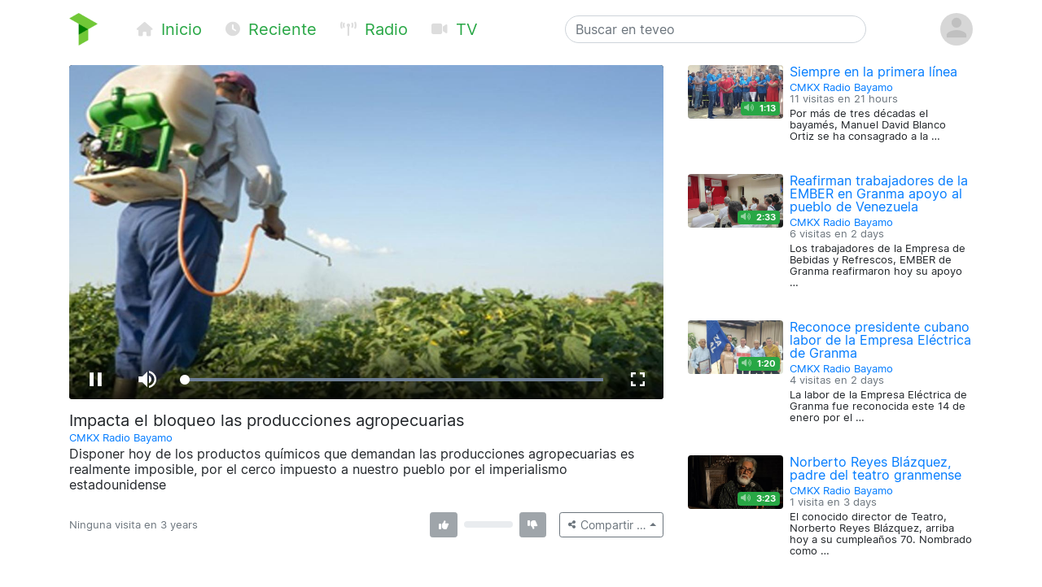

--- FILE ---
content_type: text/html; charset=utf-8
request_url: https://teveo.cu/media/DFAQyW8MvHckDqNA
body_size: 6160
content:
<!DOCTYPE html><html lang="es"><head><meta charset="utf-8"/><meta content="ie=edge" http-equiv="x-ua-compatible"/><meta content="width=device-width, initial-scale=1, shrink-to-fit=no" name="viewport"/><meta content="index,follow" name="robots"/><meta content="index,follow" name="googlebot"/><meta content="notranslate" name="google"/><meta content="#008000" name="theme-color"/><meta content="#008000" name="msapplication-navbutton-color"/><meta content="#008000" name="apple-mobile-web-app-status-bar-style"/><link href="https://cdn.teveo.cu/asset/px52tVQGxwfx6Bmg/2023.1.1/symbol-favicon.png" rel="icon" type="image/png"/><meta content="Disponer hoy de los productos químicos que demandan las producciones agropecuarias es realmente imposible, por el cerco impuesto a nuestro pueblo por el imperialismo estadounidense" name="description"/><meta content="summary_large_image" name="twitter:card"/><meta content="@teveoCUBA" name="twitter:site"/><meta content="@teveoCUBA" name="twitter:creator"/><meta content="Impacta el bloqueo las producciones agropecuarias" name="twitter:title"/><meta content="Disponer hoy de los productos químicos que demandan las producciones agropecuarias es realmente imposible, por el cerco impuesto a nuestro pueblo por el imperialismo estadounidense" name="twitter:description"/><meta content="https://cdn.teveo.cu/media/DF/AQ/yW8MvHckDqNA/poster-HD-22eCF8NsvuPCZSqn.jpg" name="twitter:image"/><meta content="https://teveo.cu/media/DFAQyW8MvHckDqNA" property="og:url"/><meta content="article" property="og:type"/><meta content="Impacta el bloqueo las producciones agropecuarias" property="og:title"/><meta content="Disponer hoy de los productos químicos que demandan las producciones agropecuarias es realmente imposible, por el cerco impuesto a nuestro pueblo por el imperialismo estadounidense" property="og:description"/><meta content="https://cdn.teveo.cu/media/DF/AQ/yW8MvHckDqNA/poster-HD-22eCF8NsvuPCZSqn.jpg" property="og:image"/><meta content="469158910267478" property="fb:app_id"/><title>Impacta el bloqueo las producciones agropecuarias — teveo</title><link href="https://cdn.teveo.cu/asset/px52tVQGxwfx6Bmg/2023.1.1/identity.css" rel="stylesheet"/><script src="https://cdn.teveo.cu/asset/px52tVQGxwfx6Bmg/2023.1.1/identity.js"></script><script src="https://cdn.teveo.cu/asset/px52tVQGxwfx6Bmg/2023.1.1/vuejs.js"></script></head><body><header><div class="container-lg t-fadeable"><div class="row align-items-center no-gutters pt-3 pb-4"><div class="col-auto mr-0 mr-md-5"><a href="/"><img alt="teveo" height="40" src="https://cdn.teveo.cu/asset/px52tVQGxwfx6Bmg/2023.1.1/symbol.png" width="35"/></a></div><div class="col-auto d-block d-md-none ml-3 mr-2"><div class="dropdown d-inline"><a data-toggle="dropdown" href=""><span class="fas fa-bars fa-lg text-success"></span></a><div class="dropdown-menu"><a class="dropdown-item" href="/"><span class="fas fa-home fa-fw fa-sm mr-1 text-success"></span> Inicio</a> <a class="dropdown-item" href="/recent"><span class="fas fa-clock fa-fw fa-sm mr-1 text-success"></span> Reciente</a> <a class="dropdown-item" href="/live/audio"><span class="fas fa-broadcast-tower fa-fw fa-sm mr-1 text-success"></span> Radio</a> <a class="dropdown-item" href="/live/video"><span class="fas fa-video fa-fw fa-sm mr-1 text-success"></span> Televisión</a></div></div></div><div class="col-auto d-none d-md-block"><a class="text-success mr-4 t-nav-item" href="/"><span class="fas fa-home fa-fw fa-sm mr-1 d-none d-lg-inline"></span> Inicio</a> <a class="text-success mr-4 t-nav-item" href="/recent"><span class="fas fa-clock fa-fw fa-sm mr-1 d-none d-lg-inline"></span> Reciente</a> <a class="text-success mr-4 t-nav-item" href="/live/audio"><span class="fas fa-broadcast-tower fa-fw fa-sm mr-1 d-none d-lg-inline"></span> Radio</a> <a class="text-success mr-4 t-nav-item" href="/live/video"><span class="fas fa-video fa-fw fa-sm mr-1 d-none d-lg-inline"></span> TV</a></div><div class="col-6 col-sm-6 col-md-4 mx-auto"><form action="/search" class="form-inline t-search" method="GET"><input class="form-control w-100" name="q" placeholder="Buscar en teveo" type="text" value=""/></form></div><div class="col-auto ml-2"><div class="dropdown"><a data-reference="parent" data-toggle="dropdown" href="#"><img alt="Avatar o imagen de usuario" class="rounded-circle" height="40" src="https://cdn.teveo.cu/asset/px52tVQGxwfx6Bmg/2023.1.1/avatar-mono.png" width="40"/></a><div class="dropdown-menu dropdown-menu-right"><a class="dropdown-item" href="/user/login"><span class="fas fa-sign-in-alt fa-fw fa-sm mr-1 text-success"></span> Abrir una sesión</a> <a class="dropdown-item" href="/user/register"><span class="fas fa-user-plus fa-fw fa-sm mr-1 text-success"></span> Registrarse</a></div></div></div></div></div></header><main><div class="container-lg"><div class="row"><div class="col-md-8"><div class="pb-3 t-media-video"><div class="rounded" style="width: 100%; height:0; position: relative; padding-bottom: 56.24929688378895%; overflow: hidden;"><iframe allow="autoplay; encrypted-media; fullscreen" allowfullscreen="" id="t-iframe-DFAQyW8MvHckDqNA" src="https://teveo.cu/media/DFAQyW8MvHckDqNA/embed?auto=true" style="position: absolute; top:0; left:0; width: 100%; height: 100%; border: 0;"></iframe></div><div class="row mt-2"><div class="col"><h5 class="mt-2 mb-1 t-media-title">Impacta el bloqueo las producciones agropecuarias</h5><p class="text-muted mb-1 t-media-metadata"><small><a href="/channel/U525MtWYEwuYtFnv">CMKX Radio Bayamo</a><br/></small></p><p>Disponer hoy de los productos químicos que demandan las producciones agropecuarias es realmente imposible, por el cerco impuesto a nuestro pueblo por el imperialismo estadounidense</p></div></div><div class="row align-items-center justify-content-between mt-2 mb-3" id="t-application"><div class="col col-lg-6 col-xl-7"><p class="text-muted mt-1 mb-1 t-media-metadata"><small>{{ engagement.views|pluralize('visita', 'visitas') }} en <span data-container="body" data-placement="top" data-toggle="tooltip" data-trigger="click hover focus" title="Publicado el 25 de Febrero de 2022 a las 3:58 p.m. CST">3 years</span></small></p></div><div class="col-auto col-lg-6 col-xl-5"><div class="row no-gutters align-items-center"><div class="col-auto text-center mr-2"><div data-container="body" data-placement="top" data-toggle="tooltip" data-trigger="click hover focus" tabindex="0" title="Debe abrir sesión para enviar su opinión"><button class="btn btn-secondary btn-sm" disabled="" style="pointer-events: none;" type="button"><span class="fas fa-thumbs-up fa-sm fa-fw"></span> <span class="ml-1" v-if="engagement.thumbs.up.count &gt; 0" v-text="engagement.thumbs.up.count"></span></button></div></div><div class="col d-none d-lg-block"><div class="progress" style="height: 0.5rem;"><div class="progress-bar bg-success" v-bind:style="{ width: engagement.thumbs.up.percent + '%' }"></div><div class="progress-bar bg-danger" v-bind:style="{ width: engagement.thumbs.down.percent + '%' }"></div></div></div><div class="col-auto text-center ml-2"><div data-container="body" data-placement="top" data-toggle="tooltip" data-trigger="click hover focus" tabindex="0" title="Debe abrir sesión para enviar su opinión"><button class="btn btn-secondary btn-sm" disabled="" style="pointer-events: none;" type="button"><span class="fas fa-thumbs-down fa-sm fa-fw"></span> <span class="ml-1" v-if="engagement.thumbs.down.count &gt; 0" v-text="engagement.thumbs.down.count"></span></button></div></div><div class="col-auto ml-3"><div class="dropup"><button class="btn btn-outline-secondary btn-sm dropdown-toggle" data-toggle="dropdown" type="button"><span class="fas fa-share-alt fa-fw fa-xs"></span> <span class="d-none d-sm-inline">Compartir …</span></button><div class="dropdown-menu dropdown-menu-right"><a class="dropdown-item t-social-share" href="https://www.twitter.com/intent/tweet?text=CMKX%20Radio%20Bayamo%20ha%20publicado%E2%80%A6%20%40CMKXDigital&amp;url=https%3A//teveo.cu/media/DFAQyW8MvHckDqNA"><span class="fab fa-twitter fa-fw fa-sm mr-1 text-success"></span> En Twitter… <span class="fas fa-external-link-alt fa-xs text-muted ml-1"></span></a> <a class="dropdown-item t-social-share" href="https://www.facebook.com/dialog/share?app_id=469158910267478&amp;display=popup&amp;quote=CMKX%20Radio%20Bayamo%20ha%20publicado%E2%80%A6&amp;href=https%3A//teveo.cu/media/DFAQyW8MvHckDqNA"><span class="fab fa-facebook fa-fw fa-sm mr-1 text-success"></span> En Facebook… <span class="fas fa-external-link-alt fa-xs text-muted ml-1"></span></a><div class="dropdown-divider"></div><a class="dropdown-item" data-target="#t-modal-media-share-url" data-toggle="modal" href=""><span class="fas fa-link fa-fw fa-sm mr-1 text-success"></span> Enlace a esta página…</a> <a class="dropdown-item" data-target="#t-modal-media-share-embed" data-toggle="modal" href=""><span class="fas fa-code fa-fw fa-sm mr-1 text-success"></span> Código para incrustar…</a></div></div></div></div></div></div></div></div><div class="col-md-4"><div class="row no-gutters pb-4"><div class="col-4 t-media-video"><div class="t-media-poster"><a href="/media/ybPmmBrPanCZmQwQ"><div class="rounded" style="width: 100%; height:0; position: relative; padding-bottom: 56.24929688378895%; background-image: url('https://cdn.teveo.cu/media/yb/Pm/mBrPanCZmQwQ/poster-SD-y4sYQm5Nhucq7AGH.jpg'); background-size: cover; background-position: center;"></div></a> <span class="badge badge-success t-media-poster-duration-extra"><span class="fas fa-volume-up fa-sm text-white-50 mr-1" data-container="body" data-placement="left" data-toggle="tooltip" title="Archivo de audio"></span> 1:13</span></div></div><div class="col-8 t-media-video pl-2"><h6 class="mt-0 mb-0 t-media-title"><a href="/media/ybPmmBrPanCZmQwQ">Siempre en la primera línea</a></h6><p class="text-muted mt-1 mb-1 t-media-metadata"><small><a href="/channel/U525MtWYEwuYtFnv">CMKX Radio Bayamo</a><br/> 11 visitas en <span data-container="body" data-placement="top" data-toggle="tooltip" data-trigger="click hover focus" title="Publicado el 17 de Enero de 2026 a las 12:00 p.m. CST">21 hours</span></small></p><p class="t-media-metadata"><small>Por más de tres décadas el bayamés, Manuel David Blanco Ortiz se ha consagrado a la …</small></p></div></div><div class="row no-gutters pb-4"><div class="col-4 t-media-video"><div class="t-media-poster"><a href="/media/gCAZ6w5evSXUQquv"><div class="rounded" style="width: 100%; height:0; position: relative; padding-bottom: 56.24929688378895%; background-image: url('https://cdn.teveo.cu/media/gC/AZ/6w5evSXUQquv/poster-SD-H93SDz44btfwxcwJ.jpg'); background-size: cover; background-position: center;"></div></a> <span class="badge badge-success t-media-poster-duration-extra"><span class="fas fa-volume-up fa-sm text-white-50 mr-1" data-container="body" data-placement="left" data-toggle="tooltip" title="Archivo de audio"></span> 2:33</span></div></div><div class="col-8 t-media-video pl-2"><h6 class="mt-0 mb-0 t-media-title"><a href="/media/gCAZ6w5evSXUQquv">Reafirman trabajadores de la EMBER en Granma apoyo al pueblo de Venezuela</a></h6><p class="text-muted mt-1 mb-1 t-media-metadata"><small><a href="/channel/U525MtWYEwuYtFnv">CMKX Radio Bayamo</a><br/> 6 visitas en <span data-container="body" data-placement="top" data-toggle="tooltip" data-trigger="click hover focus" title="Publicado el 15 de Enero de 2026 a las 3:09 p.m. CST">2 days</span></small></p><p class="t-media-metadata"><small>Los trabajadores de la Empresa de Bebidas y Refrescos, EMBER de Granma reafirmaron hoy su apoyo …</small></p></div></div><div class="row no-gutters pb-4"><div class="col-4 t-media-video"><div class="t-media-poster"><a href="/media/j2GaCJ7PUPMUBw8p"><div class="rounded" style="width: 100%; height:0; position: relative; padding-bottom: 56.24929688378895%; background-image: url('https://cdn.teveo.cu/media/j2/Ga/CJ7PUPMUBw8p/poster-SD-uhZe4yQ4rKRvQsJF.jpg'); background-size: cover; background-position: center;"></div></a> <span class="badge badge-success t-media-poster-duration-extra"><span class="fas fa-volume-up fa-sm text-white-50 mr-1" data-container="body" data-placement="left" data-toggle="tooltip" title="Archivo de audio"></span> 1:20</span></div></div><div class="col-8 t-media-video pl-2"><h6 class="mt-0 mb-0 t-media-title"><a href="/media/j2GaCJ7PUPMUBw8p">Reconoce presidente cubano labor de la Empresa Eléctrica de Granma</a></h6><p class="text-muted mt-1 mb-1 t-media-metadata"><small><a href="/channel/U525MtWYEwuYtFnv">CMKX Radio Bayamo</a><br/> 4 visitas en <span data-container="body" data-placement="top" data-toggle="tooltip" data-trigger="click hover focus" title="Publicado el 15 de Enero de 2026 a las 12:07 p.m. CST">2 days</span></small></p><p class="t-media-metadata"><small>La labor de la Empresa Eléctrica de Granma fue reconocida este 14 de enero por el …</small></p></div></div><div class="row no-gutters pb-4"><div class="col-4 t-media-video"><div class="t-media-poster"><a href="/media/Uxmnu9VQnFG6U8WT"><div class="rounded" style="width: 100%; height:0; position: relative; padding-bottom: 56.24929688378895%; background-image: url('https://cdn.teveo.cu/media/Ux/mn/u9VQnFG6U8WT/poster-SD-tKKKXb93GmfqzFsA.jpg'); background-size: cover; background-position: center;"></div></a> <span class="badge badge-success t-media-poster-duration-extra"><span class="fas fa-volume-up fa-sm text-white-50 mr-1" data-container="body" data-placement="left" data-toggle="tooltip" title="Archivo de audio"></span> 3:23</span></div></div><div class="col-8 t-media-video pl-2"><h6 class="mt-0 mb-0 t-media-title"><a href="/media/Uxmnu9VQnFG6U8WT">Norberto Reyes Blázquez, padre del teatro granmense</a></h6><p class="text-muted mt-1 mb-1 t-media-metadata"><small><a href="/channel/U525MtWYEwuYtFnv">CMKX Radio Bayamo</a><br/> 1 visita en <span data-container="body" data-placement="top" data-toggle="tooltip" data-trigger="click hover focus" title="Publicado el 14 de Enero de 2026 a las 11:51 p.m. CST">3 days</span></small></p><p class="t-media-metadata"><small>El conocido director de Teatro, Norberto Reyes Blázquez, arriba hoy a su cumpleaños 70. Nombrado como …</small></p></div></div><div class="row no-gutters pb-4"><div class="col-4 t-media-video"><div class="t-media-poster"><a href="/media/rzvnkpsUhG925Tts"><div class="rounded" style="width: 100%; height:0; position: relative; padding-bottom: 56.24929688378895%; background-image: url('https://cdn.teveo.cu/media/rz/vn/kpsUhG925Tts/poster-SD-4xCn6WmVTFnKSEmu.jpg'); background-size: cover; background-position: center;"></div></a> <span class="badge badge-success t-media-poster-duration-extra"><span class="fas fa-volume-up fa-sm text-white-50 mr-1" data-container="body" data-placement="left" data-toggle="tooltip" title="Archivo de audio"></span> 3:23</span></div></div><div class="col-8 t-media-video pl-2"><h6 class="mt-0 mb-0 t-media-title"><a href="/media/rzvnkpsUhG925Tts">¡Honor y Gloria a nuestro Héroes!</a></h6><p class="text-muted mt-1 mb-1 t-media-metadata"><small><a href="/channel/U525MtWYEwuYtFnv">CMKX Radio Bayamo</a><br/> 27 visitas en <span data-container="body" data-placement="top" data-toggle="tooltip" data-trigger="click hover focus" title="Publicado el 14 de Enero de 2026 a las 3:06 p.m. CST">3 days</span></small></p><p class="t-media-metadata"><small>Cuba rinde homnaje a los 32 combatientes que perdieron la vida en acciones combativas o como …</small></p></div></div></div></div></div><div class="modal fade t-modal-selectable-data-modal t-modal-media-stop" id="t-modal-media-share-url" tabindex="-1"><div class="modal-dialog modal-dialog-centered"><div class="modal-content"><div class="modal-header"><h5 class="modal-title">Enlace a esta página</h5><button aria-label="Close" class="close" data-dismiss="modal" type="button"><span aria-hidden="true">×</span></button></div><div class="modal-body"><p>El acceso directo a esta página es</p><pre class="ml-2 text-primary t-modal-selectable-data">https://teveo.cu/media/DFAQyW8MvHckDqNA</pre><p>y puede copiarlo para después pegarlo donde desee; por ejemplo, para compartirlo por correo electrónico o en redes sociales.</p><p class="text-secondary mb-0 t-modal-body-extra"><small>El texto del acceso directo se ha seleccionado automáticamente. Si desea copiarlo, con oprimir <kbd>Ctrl + C</kbd> será suficiente.</small></p></div><div class="modal-footer"><a class="btn btn-secondary" data-dismiss="modal" href="">Cerrar</a></div></div></div></div><div class="modal fade t-modal-selectable-data-modal t-modal-media-stop" id="t-modal-media-share-embed" tabindex="-1"><div class="modal-dialog modal-dialog-centered"><div class="modal-content"><div class="modal-header"><h5 class="modal-title">Código para incrustar</h5><button aria-label="Close" class="close" data-dismiss="modal" type="button"><span aria-hidden="true">×</span></button></div><div class="modal-body"><p>El código para incrustar el reproductor en cualquier página es</p><pre class="ml-2 text-primary t-modal-selectable-data">&lt;div style="width: 100%; height:0; position: relative; padding-bottom: 56.24929688378895%;"&gt;
&lt;iframe src="https://teveo.cu/media/DFAQyW8MvHckDqNA/embed" style="position: absolute; top:0; left:0; width: 100%; height: 100%; border: 0;" allow="autoplay; encrypted-media; fullscreen" allowfullscreen&gt;&lt;/iframe&gt;
&lt;/div&gt;</pre><form><div class="form-group"><div class="form-check form-check-inline"><input class="form-check-input" id="t-modal-media-share-embed-autoplay" type="checkbox" value=""/><label class="form-check-label" for="t-modal-media-share-embed-autoplay">Intentar la reproducción automática</label></div></div></form><p>Note que puede aplicar cualquier estilo que desee al <em>tag</em> <code>div</code> anterior para adaptarlo al estilo visual de la página que contiene el reproductor incrustado.</p><p class="text-secondary mb-0 t-modal-body-extra"><small>El texto del código para incrustar se ha seleccionado automáticamente. Si desea copiarlo, con oprimir <kbd>Ctrl + C</kbd> será suficiente.</small></p></div><div class="modal-footer"><a class="btn btn-secondary" data-dismiss="modal" href="">Cerrar</a></div></div></div></div></main><footer class="bg-secondary"><div class="container-lg py-3"><p class="py-0 my-0 text-light t-footer">teveo <span class="badge badge-light mx-1"><span class="fas fa-code-branch"></span> 2024.11.1</span> ha sido creado con <span class="fas fa-heart"></span> en el <a class="text-warning" href="http://www.icrt.cu">Instituto Cubano de Radio y Televisión</a>. Lea sobre nuestra <a class="text-warning" href="/privacy">política de privacidad</a> y los <a class="text-warning" href="/terms">términos y condiciones de uso</a> de este servicio. Síguenos en <a class="text-warning" href="https://twitter.com/teveoCUBA"><span class="fab fa-twitter"></span> Twitter</a>, en <a class="text-warning" href="https://www.facebook.com/teveoCUBA/"><span class="fab fa-facebook"></span> Facebook</a>, o en <a class="text-warning" href="https://t.me/teveoCUBA"><span class="fab fa-telegram"></span> Telegram</a>.</p></div></footer><script>
  $.ajaxSetup({
    beforeSend: function(xhr, settings) {
      if (!this.crossDomain) {
        xhr.setRequestHeader("X-CSRFToken", $("[name=csrfmiddlewaretoken]").val());
      }
    }
  });

  Vue.filter("pluralize", function (value, singular, plural) {
    switch (value) {
      case 0:
        return "Ninguna" + " " + singular;
      case 1:
        return "1" + " " + singular;
      default:
        return value.toString() + " " + plural;
    }
  });

  var engagement = {
    views: 0,
    thumbs: {
      up: {
        count: 0,
        percent: 0,
      },
      down: {
        count: 0,
        percent: 0,
      },
    },
  };



  var application = new Vue({
    el: "#t-application",
    data: {
      engagement: engagement,
    },
    methods: {
      update: function () {
        $.get("/api/media/DFAQyW8MvHckDqNA/engagement", function (data) {
          this.engagement = data;
        }.bind(this));
      },
      thumbs_up: function () {
        $.post("/engagement/DFAQyW8MvHckDqNA/thumbs/up", function (data) {
          this.update();
        }.bind(this));
      },
      thumbs_down: function () {
        $.post("/engagement/DFAQyW8MvHckDqNA/thumbs/down", function (data) {
          this.update();
        }.bind(this));
      },
    },
    created: function () {
      this.update();
      window.setInterval(function () {
        this.update();
      }.bind(this), 10000);
    },
  });

  function pauseVideo() {
    var $iframe = $("#t-iframe-DFAQyW8MvHckDqNA"),
      $player = $iframe.contents().find("#t-video-DFAQyW8MvHckDqNA")[0];

    if (!$player.player.paused()) {
      $player.player.pause();
    }
  }

  $(document).ready(function () {
    var autoplay = true;

    $(".t-social-share").on("click", function (e) {
      pauseVideo();

      e.preventDefault();
      window.open($(this).attr("href"),
        "tShareWindow",
        "height=450, width=550, " +
        "top=" + ($(window).height() / 2 - 275) + ", " +
        "left=" + ($(window).width() / 2 - 225) + ", " +
        "toolbar=0, location=0, menubar=0, directories=0, scrollbars=0");

      return false;
    });

    $(".t-modal-media-stop").on("shown.bs.modal", function (e) {
      pauseVideo();
    });

    $(".t-modal-selectable-data-modal").on("shown.bs.modal", function (e) {
      var $selectableData = $(this).find(".t-modal-selectable-data"),
        selection = window.getSelection(),
        range = document.createRange();

      range.selectNodeContents($selectableData.get(0));
      selection.removeAllRanges();
      selection.addRange(range);
    });

    $("#t-modal-media-share-embed").on("shown.bs.modal", function (e) {
      $("#t-modal-media-share-embed-autoplay").prop("checked", autoplay);
    });

    $("#t-modal-media-share-embed-autoplay").on("change", function () {
      var code = undefined;

      autoplay = !autoplay;
      if (autoplay) {
        code = '&lt;div style="width: 100%; height:0; position: relative; padding-bottom: 56.24929688378895%;"&gt;\n&ltiframe class="rounded" src="https://teveo.cu/media/DFAQyW8MvHckDqNA/embed" style="position: absolute; top:0; left:0; width: 100%; height: 100%; border: 0;" allow="autoplay; encrypted-media; fullscreen" allowfullscreen&gt&lt/iframe&gt\n&lt/div&gt;';
      } else {
        code = '&lt;div style="width: 100%; height:0; position: relative; padding-bottom: 56.24929688378895%;"&gt;\n&ltiframe class="rounded" src="https://teveo.cu/media/DFAQyW8MvHckDqNA/embed?auto=false" style="position: absolute; top:0; left:0; width: 100%; height: 100%; border: 0;" allow="encrypted-media; fullscreen" allowfullscreen&gt&lt/iframe&gt\n&lt/div&gt;';
      }

      var $selectableData = $("#t-modal-media-share-embed").find(".t-modal-selectable-data"),
        selection = window.getSelection(),
        range = document.createRange();

      $selectableData.html(code);
      range.selectNodeContents($selectableData.get(0));
      selection.removeAllRanges();
      selection.addRange(range);
    });
  });
</script></body></html>

--- FILE ---
content_type: text/html; charset=utf-8
request_url: https://teveo.cu/media/DFAQyW8MvHckDqNA/embed?auto=true
body_size: 1131
content:
<!DOCTYPE html><html lang="es"><head><meta charset="utf-8"/><meta content="ie=edge" http-equiv="x-ua-compatible"/><meta content="width=device-width, initial-scale=1, shrink-to-fit=no" name="viewport"/><meta content="index,follow" name="robots"/><meta content="index,follow" name="googlebot"/><meta content="notranslate" name="google"/><title>Impacta el bloqueo las producciones agropecuarias — teveo</title><link href="https://cdn.teveo.cu/asset/px52tVQGxwfx6Bmg/2023.1.1/identity.css" rel="stylesheet"/><link href="https://cdn.teveo.cu/asset/px52tVQGxwfx6Bmg/2023.1.1/videojs.css" rel="stylesheet"/><link href="https://cdn.teveo.cu/asset/px52tVQGxwfx6Bmg/2023.1.1/symbol.png" rel="icon" type="image/png"/></head><body style="height: 100%; width: 100%; overflow: hidden; position: absolute; margin: 0 auto; padding: 0;"><div style="height: 100%; width: 100%; left:0; top: 0;"><video-js class="video-js vjs-big-play-centered vjs-fill" controls="" id="t-video-DFAQyW8MvHckDqNA" playsinline="" poster="https://cdn.teveo.cu/media/DF/AQ/yW8MvHckDqNA/poster-HD-22eCF8NsvuPCZSqn.jpg" preload="auto" webkit-playsinline=""></video-js></div><input name="csrfmiddlewaretoken" type="hidden" value="pKtXdzQPmI4XPblhH40HRwhg3Pc8t8hVLccmVcjSgu7lmoXri9Dol5Is8xBWhVLD"/><script src="https://cdn.teveo.cu/asset/px52tVQGxwfx6Bmg/2023.1.1/identity.js"></script><script src="https://cdn.teveo.cu/asset/px52tVQGxwfx6Bmg/2023.1.1/videojs.js"></script><script>
      $.ajaxSetup({
        beforeSend: function(xhr, settings) {
          if (!this.crossDomain) {
            xhr.setRequestHeader("X-CSRFToken", $("[name=csrfmiddlewaretoken]").val());
          }
        },
      });


      var $videoPlayer = videojs("t-video-DFAQyW8MvHckDqNA", {
          html5: {
            nativeControlsForTouch: false,
            nativeTextTracks: false,
          },
        });

      $videoPlayer.src({
        src: "https://cdn.teveo.cu/media/DF/AQ/yW8MvHckDqNA/artifact/22eCF8NsvuPCZSqn.mp3",
        type: "audio/mpeg",
      });



      var firstPlay = true,
        stint = 0;

      $videoPlayer.on("ready", function () {
        var intervalID = window.setInterval(function () {
            if (!$videoPlayer.paused()) {
              stint++;
            };

            if (stint === 31) {
              window.clearInterval(intervalID);
              $.post("/engagement/DFAQyW8MvHckDqNA/play");
            };
          }, 1000);




        var videoPlayerPlayPromise = $videoPlayer.play();

        if (videoPlayerPlayPromise !== undefined) {
          videoPlayerPlayPromise.
            then(function () {
            }).
            catch(function (err) {
              console.log(err);
            });
        }

      });

      $videoPlayer.on("seeked", function () {
        stint = 0;
      });

      $videoPlayer.on("ended", function () {
        firstPlay = false;
        $videoPlayer.currentTime(0);
        $videoPlayer.hasStarted(false);
        $videoPlayer.trigger("ready");
      });
    </script></body></html>